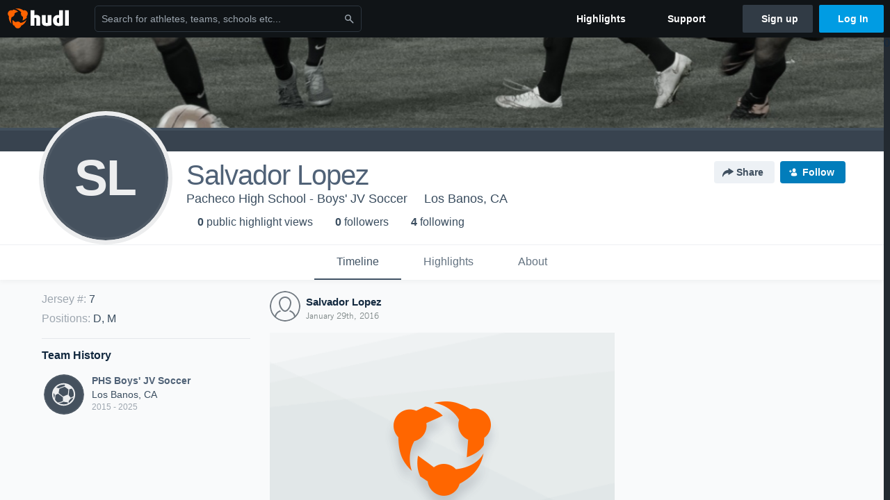

--- FILE ---
content_type: text/html; charset=utf-8
request_url: https://www.hudl.com/profile/7137680/Salvador-Lopez
body_size: 18405
content:








<!DOCTYPE html>
<!--[if lt IE 9]>    <html class="no-js lt-ie9 "> <![endif]-->
<!--[if IE 9]>       <html class="no-js ie9 "> <![endif]-->
<!--[if gte IE 9]><!-->
<html class="no-js ">
<!--<![endif]-->
  <head>


    <script nonce="TYOCuUj//SJwX/e2GBmI2Rlp">window.__hudlEmbed={"data":{"hudlUI_webNavi18nMessages":{"navbar.home":"Home","navbar.have_us_call_you":"Have Us Call You","navbar.chat_us":"Chat Us","navbar.email_us":"Email Us","navbar.submit_a_ticket":"Submit a Ticket","navbar.watch_tutorials":"Watch Tutorials","navbar.view_tutorials":"View Tutorials","navbar.give_us_feedback":"Give Us Feedback","navbar.connection_test":"Connection Test","navbar.remote_session":"Remote Session","navbar.video":"Video","navbar.import":"Import","navbar.library":"Library","navbar.analysis":"Analysis","navbar.dashboards":"Dashboards","navbar.sessions":"Sessions","navbar.attributes":"Attributes","navbar.admin":"Admin","navbar.profile":"Profile","navbar.teams_and_users":"Teams \u0026 Users","navbar.zones_and_thresholds":"Zones \u0026 Thresholds","navbar.signal_targets":"Targets","navbar.apps":"Apps","navbar.apps.hudl":"Hudl","navbar.apps.human_performance":"Human Performance","navbar.manage_library":"Manage Library","navbar.highlights":"Highlights","navbar.hudl_classic":"Hudl Classic","navbar.my_athletes":"My Athletes","navbar.my_highlights":"My Highlights","navbar.national_highlights":"National Highlights","navbar.new":"New","navbar.calendar.pro-tip.header":"New Feature","navbar.calendar.pro-tip.bold":"View events for all your teams and organizations in a single place.","navbar.calendar.pro-tip.regular":"This feature is in progress—we’re still making improvements.","navbar.team":"Team","navbar.roster":"Roster","navbar.coaches":"Coaches","navbar.groups":"Groups","navbar.schedule":"Schedule","navbar.activity":"Activity","navbar.add_another_team":"Add Another Team","navbar.breakdown_data":"Breakdown Data","navbar.campaigns":"Campaigns","navbar.keepsakes":"Keepsakes","navbar.use_funds":"Use Funds","navbar.insiders":"Insiders","navbar.team_info":"Team Info","navbar.recruiting":"Recruiting","navbar.recruiting_settings":"Recruiting Settings","navbar.recruiting_college_search":"College Search","navbar.recruiting_verify_athletes":"Verify Athletes","navbar.sharing":"Sharing","navbar.privacy":"Privacy","navbar.stats":"Stats","navbar.messaging":"Messaging","navbar.access":"Athlete Access","navbar.programs":"Programs","navbar.teams":"Teams","navbar.play_tools":"Play Tools","navbar.practice_scripts":"Practice Scripts","navbar.playbook":"Playbook","navbar.exchanges":"Exchanges","navbar.season_stats":"Season Stats","navbar.reports":"Reports","navbar.bt_scouting":"Scouting","navbar.bt_playlists":"Playlists","navbar.performance_center":"Performance Center","navbar.web_uploader":"Upload","navbar.technique":"Hudl Technique","navbar.other":"Other","navbar.view_profile":"View Profile","navbar.edit_profile":"Edit Profile","navbar.account_settings":"Account Settings","navbar.billing_and_orders":"Billing \u0026 Orders","navbar.tickets_and_passes":"Tickets \u0026 Passes","navbar.registrations_and_payments":"Registrations \u0026 Payments","navbar.livestream_purchases":"Livestream Purchases","navbar.sportscode_licenses":"Sportscode Licenses","navbar.log_out":"Log Out","navbar.account":"Account","navbar.assist_dashboard":"Hudl Assist Dashboard","navbar.quality_control_dashboard":"Quality Control Dashboard","navbar.call":"Call","navbar.call_details":"Call 24 hours a day, 7 days a week","navbar.call_phone_number":"{phoneNumber}","navbar.email":"Email","navbar.email_details":"support@hudl.com","navbar.email_address":"{emailAddress}","navbar.your_profile":"Your Profile","webnav.your_videos":"Your Videos","webnav.community_videos":"Community Videos","webnav.related_members_tab.v2":"Family Members","webnav.your_info":"Your Info","webnav.your_highlights":"Your Highlights","webnav.team_highlights":"Team Highlights","webnav.the_feed":"The Feed","webnav.all":"All","webnav.direct":"Direct","webnav.league_pool":"League Pool","webnav.leagues_pool":"Leagues Pool","webnav.team_settings":"Team Settings","webnav.manage_members":"Manage Team","webnav.team_profile":"Team Profile","webnav.chat":"Chat","webnav.manage":"Manage","navbar.get_help":"Get Help","navbar.help_center":"Help Center","navbar.your_account":"Your Account","webnav.explore":"Explore","webnav.watch_now":"Watch Now","webnav.rewards":"Rewards","navbar.log_in":"Log In","webnav.analyst":"Analyst","webnav.analyst_training":"Training","webnav.quality_analyst":"Quality Analyst","webnav.assist_role":"Hudl Assist Role","webnav.general":"General","webnav.training":"Training","webnav.player_stats":"Player Stats","webnav.player_tracking":"Player Tracking","webnav.auto_submission":"Auto-Submission","webnav.advanced_processes":"Advanced Processes","webnav.assist_experimental":"Experimental","webnav.pool":"Pool","webnav.leagues":"Leagues","webnav.your_recruits":"Your Recruits","webnav.search":"Search","webnav.offensive":"Offensive","webnav.defensive":"Defensive","webnav.special_teams":"Special Teams","webnav.manage_breakdown_data":"Manage Breakdown Data","webnav.current_campaigns":"Current Campaigns","webnav.settings":"Settings","webnav.manage_teams":"Manage Teams","webnav.notifications":"Notifications","webnav.more":"More","webnav.you":"YOU","webnav.teams":"TEAMS","webnav.season":"Season","navbar.sports":"Sports","navbar.about":"About","navbar.products":"Products","navbar.solutions":"Solutions","navbar.sign_up":"Sign up","navbar.support":"Support","navbar.limited_subscription":"Limited Subscription","navbar.highschool":"High School","navbar.highschool_description":"Powerful solutions to power entire departments","navbar.clubyouth":"Club and Youth","navbar.clubyouth_description":"Differentiate and develop your club and athletes","navbar.collegiate":"Collegiate","navbar.collegiate_description":"Performance analysis tools for college athletics","navbar.professional":"Professional","navbar.professional_description":"End-to-end solutions for the world\u0027s top organizations","navbar.bysport":"By Sport","navbar.bysport_description":"See how Hudl works for your sport","navbar.hudl":"Hudl","navbar.hudl_description":"Online and mobile platform for video sharing and review","navbar.sportscode":"Sportscode","navbar.sportscode_description":"Customizable performance analysis","navbar.assist":"Hudl Assist","navbar.assist_description":"Automatic game breakdowns, stats and reports","navbar.focus":"Focus","navbar.focus_description":"Smart camera that automatically records games and practices","navbar.sideline":"Sideline","navbar.sideline_description":"Instant replay for American football teams","navbar.replay":"Replay","navbar.replay_description":"Instant replay for teams using Sportscode","navbar.volleymetrics":"Volleymetrics","navbar.volleymetrics_description":"Powerful solutions to power entire departments","navbar.seeall":"See All","navbar.seeall_description":"Explore the full suite of products","communitysearchbar.placeholder":"Search for athletes, teams, schools etc...","communitysearchbar.title":"Search","communitysearchbar.cancel":"Cancel","communitysearchbar.results_title":"Search Results","communitysearchbar.suggestions":"Suggestions","communitysearchbar.views":"views","communitysearchbar.followers":"followers","communitysearchbar.explore":"Explore","communitysearchbar.explore_title":"Featured and Trending","communitysearchbar.explore_description":"The best content across all of Hudl.","communitysearchbar.enter_query":"Enter a query to search.","communitysearchbar.no_results":"Could not find any results for \u0022{query}\u0022.","webnav.formation_names":"Formation Names","webnav.saved_prospects":"Saved Prospects","navbar.apps.signal":"Signal","navbar.themeselector_dark":"Dark","navbar.themeselector_light":"Light"},"hudlUI_generici18nMessages":{},"hudlUI_generic":{"data":{"salesforce":null,"activityTracker":null,"useUniversalWebNavigation":false,"ns1":null,"qualtrics":null,"decagon":null}},"hudlUI_webNav":{"data":{"globalNav":{"home":{"navigationItem":0,"isActive":false,"displayName":{"translationKey":"navbar.home","translationArguments":{},"translationValue":null},"url":"/home","qaId":"webnav-globalnav-home"},"explore":{"navigationItem":0,"isActive":false,"displayName":{"translationKey":"webnav.watch_now","translationArguments":{},"translationValue":null},"url":"https://fan.hudl.com/","qaId":"webnav-globalnav-watchnow"},"performanceCenter":null,"upload":null,"calendar":null,"notifications":null,"messages":{"hasMessagingFeature":false,"hasUnreadMessages":false,"navigationItem":0,"isActive":false,"displayName":null,"url":null,"qaId":null},"account":{"navigationItem":0,"isActive":false,"displayName":{"translationKey":"navbar.account","translationArguments":{},"translationValue":null},"url":"/profile/","qaId":"webnav-globalnav-account"},"appsMenu":null,"login":{"navigationItem":0,"isActive":false,"displayName":{"translationKey":"navbar.log_in","translationArguments":{},"translationValue":null},"url":"/login","qaId":"webnav-globalnav-login"},"userMenu":{"userItem":{"avatarImg":null,"displayName":{"translationKey":null,"translationArguments":null,"translationValue":null},"unformattedName":null,"email":null},"personalItems":[],"accountItems":[{"navigationItem":6,"isActive":false,"displayName":{"translationKey":"navbar.account_settings","translationArguments":{},"translationValue":null},"url":"/profile/","qaId":"webnav-usermenu-accountsettings"},{"navigationItem":6,"isActive":false,"displayName":{"translationKey":"navbar.livestream_purchases","translationArguments":{},"translationValue":null},"url":"https://vcloud.hudl.com/me/","qaId":"webnav-usermenu-livestreampurchases"},{"navigationItem":6,"isActive":false,"displayName":{"translationKey":"navbar.tickets_and_passes","translationArguments":{},"translationValue":null},"url":"https://fan.hudl.com/ticketing/orders/view","qaId":"webnav-usermenu-ticketsandpasses"}],"logout":{"navigationItem":0,"isActive":false,"displayName":{"translationKey":"navbar.log_out","translationArguments":{},"translationValue":null},"url":"/logout","qaId":"webnav-usermenu-logout"},"help":{"displayName":{"translationKey":"navbar.get_help","translationArguments":{},"translationValue":null},"title":{"translationKey":"navbar.get_help","translationArguments":{},"translationValue":null},"helpItems":[{"titleText":{"translationKey":null,"translationArguments":{},"translationValue":null},"displayText":{"translationKey":"navbar.help_center","translationArguments":{},"translationValue":null},"infoText":{"translationKey":null,"translationArguments":{},"translationValue":null},"url":"/support","qaId":"webnav-helpmenu-helpcenter","linkTarget":null,"openInNewTab":true,"liAttributesString":null},{"titleText":{"translationKey":"navbar.email","translationArguments":{},"translationValue":null},"displayText":{"translationKey":"navbar.email_us","translationArguments":{},"translationValue":null},"infoText":{"translationKey":"navbar.email_details","translationArguments":{},"translationValue":null},"url":"/support/contact","qaId":"webnav-helpmenu-email","linkTarget":null,"openInNewTab":true,"liAttributesString":null}]},"themeSelector":{"darkLabel":{"translationKey":"navbar.themeselector_dark","translationArguments":{},"translationValue":null},"lightLabel":{"translationKey":"navbar.themeselector_light","translationArguments":{},"translationValue":null}}}},"unregisteredNav":{"home":{"navigationItem":0,"isActive":false,"displayName":null,"description":null,"url":"/","qaId":"webnav-unregisterednav-home","unregisteredSubNavItems":null},"sports":null,"about":null,"solutions":{"navigationItem":0,"isActive":false,"displayName":{"translationKey":"navbar.solutions","translationArguments":{},"translationValue":null},"description":null,"url":null,"qaId":"webnav-unregisterednav-solutions","unregisteredSubNavItems":[{"navigationItem":0,"isActive":false,"displayName":{"translationKey":"navbar.highschool","translationArguments":{},"translationValue":null},"description":{"translationKey":"navbar.highschool_description","translationArguments":{},"translationValue":null},"url":"/solutions/highschool/athletic-departments","qaId":"webnav-unregisterednav-highschool","unregisteredSubNavItems":null},{"navigationItem":0,"isActive":false,"displayName":{"translationKey":"navbar.clubyouth","translationArguments":{},"translationValue":null},"description":{"translationKey":"navbar.clubyouth_description","translationArguments":{},"translationValue":null},"url":"/solutions/club-and-youth","qaId":"webnav-unregisterednav-clubyouth","unregisteredSubNavItems":null},{"navigationItem":0,"isActive":false,"displayName":{"translationKey":"navbar.collegiate","translationArguments":{},"translationValue":null},"description":{"translationKey":"navbar.collegiate_description","translationArguments":{},"translationValue":null},"url":"/solutions/collegiate-departments","qaId":"webnav-unregisterednav-collegiate","unregisteredSubNavItems":null},{"navigationItem":0,"isActive":false,"displayName":{"translationKey":"navbar.professional","translationArguments":{},"translationValue":null},"description":{"translationKey":"navbar.professional_description","translationArguments":{},"translationValue":null},"url":"/solutions/professional","qaId":"webnav-unregisterednav-professional","unregisteredSubNavItems":null},{"navigationItem":0,"isActive":false,"displayName":{"translationKey":"navbar.bysport","translationArguments":{},"translationValue":null},"description":{"translationKey":"navbar.bysport_description","translationArguments":{},"translationValue":null},"url":"/sports","qaId":"webnav-unregisterednav-bysport","unregisteredSubNavItems":null}]},"products":{"navigationItem":0,"isActive":false,"displayName":{"translationKey":"navbar.products","translationArguments":{},"translationValue":null},"description":null,"url":null,"qaId":"webnav-unregisterednav-products","unregisteredSubNavItems":[{"navigationItem":0,"isActive":false,"displayName":{"translationKey":"navbar.hudl","translationArguments":{},"translationValue":null},"description":{"translationKey":"navbar.hudl_description","translationArguments":{},"translationValue":null},"url":"/products/hudl","qaId":"webnav-unregisterednav-hudl","unregisteredSubNavItems":null},{"navigationItem":0,"isActive":false,"displayName":{"translationKey":"navbar.sportscode","translationArguments":{},"translationValue":null},"description":{"translationKey":"navbar.sportscode_description","translationArguments":{},"translationValue":null},"url":"/products/sportscode","qaId":"webnav-unregisterednav-sportscode","unregisteredSubNavItems":null},{"navigationItem":0,"isActive":false,"displayName":{"translationKey":"navbar.assist","translationArguments":{},"translationValue":null},"description":{"translationKey":"navbar.assist_description","translationArguments":{},"translationValue":null},"url":"/products/assist","qaId":"webnav-unregisterednav-assist","unregisteredSubNavItems":null},{"navigationItem":0,"isActive":false,"displayName":{"translationKey":"navbar.focus","translationArguments":{},"translationValue":null},"description":{"translationKey":"navbar.focus_description","translationArguments":{},"translationValue":null},"url":"/products/focus","qaId":"webnav-unregisterednav-focus","unregisteredSubNavItems":null},{"navigationItem":0,"isActive":false,"displayName":{"translationKey":"navbar.sideline","translationArguments":{},"translationValue":null},"description":{"translationKey":"navbar.sideline_description","translationArguments":{},"translationValue":null},"url":"/products/sideline","qaId":"webnav-unregisterednav-sideline","unregisteredSubNavItems":null},{"navigationItem":0,"isActive":false,"displayName":{"translationKey":"navbar.replay","translationArguments":{},"translationValue":null},"description":{"translationKey":"navbar.replay_description","translationArguments":{},"translationValue":null},"url":"/products/replay","qaId":"webnav-unregisterednav-replay","unregisteredSubNavItems":null},{"navigationItem":0,"isActive":false,"displayName":{"translationKey":"navbar.volleymetrics","translationArguments":{},"translationValue":null},"description":{"translationKey":"navbar.volleymetrics_description","translationArguments":{},"translationValue":null},"url":"http://volleymetrics.com/","qaId":"webnav-unregisterednav-volleymetrics","unregisteredSubNavItems":null},{"navigationItem":0,"isActive":false,"displayName":{"translationKey":"navbar.seeall","translationArguments":{},"translationValue":null},"description":{"translationKey":"navbar.seeall_description","translationArguments":{},"translationValue":null},"url":"/products","qaId":"webnav-unregisterednav-seeall","unregisteredSubNavItems":null}]},"highlights":{"navigationItem":0,"isActive":false,"displayName":{"translationKey":"navbar.highlights","translationArguments":{},"translationValue":null},"description":null,"url":"/explore","qaId":"webnav-unregisterednav-highlights","unregisteredSubNavItems":null},"support":{"navigationItem":0,"isActive":false,"displayName":{"translationKey":"navbar.support","translationArguments":{},"translationValue":null},"description":null,"url":"/support","qaId":"webnav-unregisterednav-support","unregisteredSubNavItems":null},"signUp":{"navigationItem":0,"isActive":false,"displayName":{"translationKey":"navbar.sign_up","translationArguments":{},"translationValue":null},"description":null,"url":"/register/signup","qaId":"webnav-unregisterednav-signup","unregisteredSubNavItems":null},"logIn":{"navigationItem":0,"isActive":false,"displayName":{"translationKey":"navbar.log_in","translationArguments":{},"translationValue":null},"description":null,"url":"/login","qaId":"webnav-unregisterednav-login","unregisteredSubNavItems":null}},"primaryNav":{"primaryContextSwitcher":null,"primaryTeamSwitcher":{"teamItems":[]},"primaryNavItems":[]},"userId":null,"currentTeamId":null,"mixpanelToken":"e114f3b99b54397ee10dd1506911d73f","includeCommunitySearchBar":true},"fallbackData":null},"i18nLocale":"en","i18nMessages":{"profiles.recruit.incomplete_profile.title":"This information cannot be displayed. The athlete has not completed their recruiting profile yet.","profiles.tab_games.owner.preview_only.note":"\u003cstrong\u003ePreview Only.\u003c/strong\u003e Recruiters can watch games from your team’s schedule here. To watch videos yourself, go to your team’s library.","profiles.tab_games.owner.preview_notice_message":"You can access your games from your team’s library. To find out what recruiters are looking for, check out {ctaLink}.","profiles.recruit.tooltip_visible_to_recruiters":"Only visible to recruiters","profiles.tab_games.owner.preview_notice_cta":"Hudl\u0027s guide to recruiting","profiles.recruit.learn_more_title.opted-in":"\u003cstrong\u003eOnly visible to recruiters. \u003c/strong\u003e","profiles.recruit.learn_more_title.opted-out":"\u003cstrong\u003eOnly visible to recruiters if you set your profile to recruitable. \u003c/strong\u003e","profiles.recruit.team_contact_prompt.coaches_and_athletes":"An admin can select your team’s recruitment contact in team recruiting settings.","profiles.recruit.learn_more_cta":"Hudl\u0027s guide to recruiting","profiles.tab_games.error_message.cta_link":"contact Hudl Support","profiles.recruit.tooltip_not_visible_to_recruiters":"Not visible to recruiters until you set your profile to recruitable","profiles.highlights.draft.description":"This is a draft highlight and needs to be published to make it public.","profiles.tab_games.restricted_access.title":"Select one of this athlete\u0027s teams to watch their video.","profiles.tab_games":"Games","profiles.recruit.team_contact_prompt.admin_link":"Recruiting Settings","profiles.tab_games.error_message.description":"We are unable to show games for this athlete.","profiles.tab_games.owner.preview_only":"Preview Only","profiles.tab_timeline":"Timeline","profiles.tab_about":"About","profiles.tab_games.owner.preview_notice_title":"\u003cstrong\u003eOnly recruiters can watch full games here. \u003c/strong\u003e","profiles.tab_games.error_message.title":"Something went wrong","profiles.tab_games.owner.go_to_library":"Go to your team’s library","profiles.tab_games.error_message.cta":"Please {{ctaLink}} for help.","profiles.recruit.learn_more_message":"To learn more, check out {ctaLink}.","profiles.recruit.commitment.committed":"Committed","profiles.tab_games.error_message.description.athlete":"We are unable to show games for this athlete.","profiles.tab_games.owner.preview_only.video_thumbnail":"Preview Only","profiles.tab_highlights":"Highlights","profiles.highlights_tutorial":"Highlight Tutorials","profiles.recruit.team_contact_prompt.admin":"Select your team’s recruitment contact in {teamRecruitingContactLink}","profiles.tab_contact":"Contact","profiles.tab_games.restricted_access.subtitle":"Games cannot be displayed here until their profile is complete.","recruit.share_history.title":"Shared With","recruit.athlete_sharing_form.subtitle.opted_in.coach":"Recruiters will receive an email with a link to the athlete\u0027s profile. They’ll have access to recruiting-specific content, including games, academic and contact information.","recruit.athlete_sharing_form.subtitle":"Recruiters will receive an email with a link to your profile. They’ll have access to recruiting-specific content, including games, academic and contact information.","recruit.athlete_sharing_form.subtitle.opted_in.athlete":"Recruiters will receive an email with a link to your profile. They’ll have access to recruiting-specific content, including games, academic and contact information.","recruit.share_history.header.recipient":"Recipient","recruit.athlete_sharing_form.subtitle.opted_out.athlete":"Turn on your profile\u0027s Recruitable setting to share with recruiters.","recruit.athlete_sharing_form.email_placeholder":"Enter email","recruit.athlete_sharing_form.message_label":"Message","recruit.athlete_sharing_form.team_label":"Team","recruit.share_history.shared_by.team_view.you":"You shared {athleteLink}","recruit.share_history.no_shared_packages.coach":"This athlete’s recruiting profile hasn’t been shared with any recruiters yet.","recruit.athlete_sharing_form.email_help":"Recruiting profiles can only be shared with an .edu or .ca email address.","recruit.athlete_sharing_form.email_label":"Email","recruit.share_history.no_shares_for_team.athlete_selector":"Select an athlete","recruit.share_history.no_shared_packages.athlete":"Your recruiting profile hasn’t been shared with any recruiters yet.","recruit.share_history.title.team":"Shared Recruiting Profiles","recruit.share_history.shared_by.team_view.coach":"{coachName} shared {athleteLink}","recruit.athlete_sharing_form.share_button_success":"Shared","recruit.athlete_sharing_form.share_button":"Share","recruit.athlete_sharing_form.team_helptext":"Select the team you’d like to appear in the email.","recruit.athlete_sharing_form.email_helptext":"Recruiting profiles can only be shared to .edu or .ca email addresses.","recruit.athlete_sharing_form.title":"Share Recruiting Profile","recruit.athlete_sharing_form.message_placeholder":"Add a message","recruit.share_history.shared_by.athlete_view.you":"You","recruit.share_history.shared_by.you":"You","recruit.share_history.no_shares_for_team.header":"No athletes have been shared yet.","recruit.share_history.contacted_via_college_search":"Contacted via College Search","recruit.share_history.header.sender":"Sender","recruit.athlete_sharing_form.subtitle.opted_out.coach":"The athlete must turn on their profile\u0027s Recruitable setting before you can share with recruiters.","recruit.share_history.unknown_coach":"Unknown Coach","recruit.share_history.title.athlete":"Shared With","recruit.share_history.no_shares_for_team.message":"{athleteSelectorLink} you’d like to share with a recruiter.","recruit.share_history.error":"Something went wrong. Please refresh and try again."},"ads":{"networkId":"29795821","targetingData":{"isLogIn":"False","isRecruit":"False","isCoachAd":"False","isAthlete":"False","userGradYear":"0","userTopRole":"Unregistered","userGender":null,"userRegion":null,"userSport":null,"userPosition":null,"adContext":null,"nonPersonalizedAds":"False","contentGradYear":"0","containerType":"User","contentSeries":null,"contentSport":"Soccer","contentRegion":"CA","contentGender":"Male"},"overridePaths":{}},"disableMouseFlowCookieCheck":true,"mouseFlowRate":0,"mouseFlowSourceUrl":"//cdn.mouseflow.com/projects/d40dedb4-7d23-4681-ba4c-960621340b29.js","recruitProfileSharingIsEnabled":true,"requestStartInMilliseconds":1769023926904,"pageData":{"athlete":{"athleteId":"7137680"}}},"services":{"getProfileFollowers":"/profile/7137680/followers","getProfileFollowing":"/profile/7137680/following","followFeedUser":"/api/v2/feedproducer/friendship/follow-user","unfollowFeedUser":"/api/v2/feedproducer/friendship/unfollow-user","updateUserImage":"/Image/SelectImageArea","logPageLoad":"/profile/7137680/log-page-load","highlightsUploadCredentials":"https://www.hudl.com/api/v2/upload-requests/credentials/highlight-image","highlightsPresign":"https://www.hudl.com/api/v2/upload-requests/presigned-url","teamProfile":"/team/v2/{teamId}","getRecruitGamesAsRecruiter":"/api/v2/recruit/video/team/{recruitTeamId}/athlete/7137680/athlete-team/{athleteTeamId}","recruitVideoExperienceUrl":"/recruit/team/{recruitTeamId}/video/athlete/7137680/game/{cutupId}","recruitVspaUrl":"/recruiting/athleteprofile/vspa/7137680/{athleteTeamId}/{eventId}?useHudlProfiles=true","downloadTagsAsRecruiter":"/recruiting/athleteprofile/event/{eventId}/team/{athleteTeamId}/breakdown/{breakdownId}/athlete/7137680/download","downloadGameVideoAsRecruiter":"/recruiting/athleteprofile/event/{eventId}/team/{athleteTeamId}/athlete/7137680/download"},"model":{"ads":{"houseAdsEnabled":true,"displayAdData":{"isLogIn":false,"isRecruit":false,"isCoachAd":false,"isAthlete":false,"userGradYear":0,"userTopRole":"Unregistered","userGender":null,"userRegion":null,"userSport":null,"userPosition":null,"adContext":null,"nonPersonalizedAds":false,"contentGradYear":0,"containerType":"User","contentSeries":null,"contentSport":"Soccer","contentRegion":"CA","contentGender":"Male"},"preRollAdData":{"hasLogIn":false,"reelLength":0,"isLogIn":false,"isRecruit":false,"isCoachAd":false,"isAthlete":false,"userGradYear":0,"userTopRole":"Unregistered","userGender":null,"userRegion":null,"userSport":null,"userPosition":null,"adContext":null,"nonPersonalizedAds":false,"contentGradYear":0,"containerType":"User","contentSeries":null,"contentSport":"Soccer","contentRegion":"CA","contentGender":"Male"},"vastTag":"https://pubads.g.doubleclick.net/gampad/ads?sz=640x480\u0026iu=/29795821/Video_TeamTimeline_Desktop\u0026impl=s\u0026gdfp_req=1\u0026env=vp\u0026output=xml_vast2\u0026unviewed_position_start=1\u0026url=[referrer_url]\u0026correlator=[timestamp]","mobileVastTag":"https://pubads.g.doubleclick.net/gampad/ads?sz=640x480\u0026iu=/29795821/Video_TeamTimeline_Mobile\u0026impl=s\u0026gdfp_req=1\u0026env=vp\u0026output=xml_vast2\u0026unviewed_position_start=1\u0026url=[referrer_url]\u0026correlator=[timestamp]"},"highlights":{"createHighlightUrl":"","reels":[],"seasons":[],"highlightSupportUrl":"","libraryUrl":"","useUniversalReelEditor":true,"universalEditorFeatures":[385]},"games":{"teams":{},"defaultTeamId":null,"isAccessRestricted":false},"user":{"followCount":0,"followingCount":4,"videoViewCount":0,"recruiterVideoViewCount":0,"canonicalUrl":"https://www.hudl.com/profile/7137680","profileUrlBase":"/profile/7137680","primaryColor":null,"secondaryColor":null,"primaryName":"Salvador Lopez","firstName":"Salvador","lastName":"Lopez","description":null,"jersey":"7","profileBannerUri":"https://static.hudl.com/profiles/images/default-banners/soccer-boys.jpg","mobileProfileBannerUri":"https://static.hudl.com/profiles/images/default-banners/soccer-boys-mobile.jpg","userId":"7137680","profileLogoUri":null,"mobileProfileLogoUri":null,"onboarding":{"tagline":false,"logo":false,"photo":false},"hideDisplayAds":false,"mostRelevantTeam":{"locationUrl":null,"profileUrl":"https://www.hudl.com/team/v2/223701","schoolLocation":"Los Banos, CA","schoolName":"Pacheco High School","sportId":6,"sportName":"Soccer","sportEnumName":"Soccer","schoolId":"23109","stateFullName":"California","stateAbbreviation":"CA","teamName":"Pacheco High School - Boys\u0027 JV Soccer","teamId":"223701","gender":0},"positions":"D, M","graduationYear":null,"teams":[{"location":"Los Banos, CA","name":"PHS Boys\u0027 JV Soccer","profileUrl":"/team/v2/223701","startYear":2015,"endYear":2025,"logoUri":null,"primaryColor":null,"secondaryColor":null,"sportName":"Soccer","teamId":"223701"}],"featuredReelId":null,"teamGender":0,"showRecruiterActivityEnabled":true},"about":{"overview":{"organization":"Pacheco High School","location":"Los Banos, CA","graduationYear":null,"height":"","weight":null,"heightWeightVerified":false,"nikeFootballRating":null,"nikeFootballRatingVerified":false,"twitter":null,"teams":[{"profileUrl":"/team/v2/223701","profileImageUri":null,"teamName":"Boys\u0027 JV Soccer","organizationName":"Pacheco High School","jerseyNumber":7,"positions":["D","M"],"primaryColor":"","secondaryColor":"","sportName":"Soccer","formattedStartAndEnd":"2015 - 2025"}]},"strengthAndSpeed":{"nikeFootballRating":null,"nikeFootballRatingVerified":false,"clean":null,"deadLift":null,"forty":null,"fortyVerified":false,"shuttle":null,"shuttleVerified":false,"vertical":null,"verticalVerified":false,"powerball":null,"powerballVerified":false,"bench":null,"benchVerified":false,"benchPressReps":null,"benchPressRepsVerified":false,"meter100":null,"meter400":null,"meter1600":null,"meter3200":null,"proAgility":null,"squat":null,"standingReach":null,"standingBlockingReach":null,"verticalJumpOneArm":null,"verticalJumpingBlockTwoArms":null,"approachJumpTouchOneArm":null,"sixTouchesSidelineToSideline":null,"achievements":null},"academic":null},"feedback":{"feedbackEnabled":false,"feedbackSurveyUrl":"https://hudlresearch.typeform.com/to/sD1ujV"},"currentUser":{"casualName":null,"userId":null,"isFollowing":false,"isFriend":false,"isPrivilegedUser":false,"isRecruiter":false,"hasAnyRoleOnTeam":false,"lastName":null,"userAsFollower":null,"currentUserRoles":{},"isTeammate":false,"messagingEnabled":false,"emailAddress":null,"isOnTeamInRecruit":false},"presetFilterType":0,"canDismissFeedItems":false,"forcePublicView":false,"httpsAllowed":true,"seoFriendlyName":"Salvador-Lopez","isMobile":false,"deviceInfoForLogging":{"device":2,"deviceFamily":"\u0022Mac\u0022","deviceOs":"\u0022Mac OS X 10.15.7\u0022","userAgent":"\u0022ClaudeBot 1.0\u0022"},"feedContentItems":[],"profileDateCreated":"29 January 2016","profileFuzzyDateCreated":"January 29th, 2016","hasHighlightsDisabled":false,"recruiterAccess":{"athleteUserId":null,"recruiterUserId":null,"recruitingTeamIds":null,"hasRecruiterAccess":false,"isVideoOnly":false,"canUpgradeForAccess":false,"accessibleAthleteTeams":null,"isAccessRestricted":false,"teamIdForSavingProspect":null},"contactInfo":{"personalContacts":null,"teamContacts":null,"shouldUpsellRecruit":false,"isAccessRestricted":false},"isAthleteOptedInToRecruit":false,"recruitingSupportGuideUrl":null,"mediaSnowplowTrackerContext":{"isTrackerEnabled":true,"userId":null,"role":null,"backdooredUserId":null,"isProduction":true,"snowplowCollectorSubdomain":"jnl7d8fsqlfo91xd"},"highlightEditorIdentityData":null,"athleteCommitment":null,"comScoreId":"24620524"},"hudl":{"userId":null,"backdoorUserId":null,"currentTeamId":null}};</script>

    <link href="https://sc-ui.hudl.com/uniform-ui-css/1.18.0/uniform-ui.css.gz" rel="stylesheet" type="text/css"/>
<link href="https://sc-ui.hudl.com/uniform-ui-components/all/3/uniform-ui-components_bundled.css.gz" rel="stylesheet" type="text/css"/>
<link href="https://sc-ui.hudl.com/hudl-ui-plugins/webnav/1.46.0/hudl-ui-plugins-webnav_bundled.css.gz" rel="stylesheet" type="text/css"/>
<link href="https://sc-ui.hudl.com/hudl-ui-plugins/generic/1.11.3/hudl-ui-plugins-generic_bundled.css.gz" rel="stylesheet" type="text/css"/>

    <script src="https://sc-ui.hudl.com/uniform-ui-components/all/3/uniform-ui-components_vendor.js.gz" type="text/javascript"></script>
<script src="https://sc-ui.hudl.com/uniform-ui-components/all/3/uniform-ui-components.js.gz" type="text/javascript"></script>
<script src="https://sc-ui.hudl.com/hudl-ui-plugins/webnav/1.46.0/hudl-ui-plugins-webnav_vendor.js.gz" type="text/javascript"></script>
<script src="https://sc-ui.hudl.com/hudl-ui-plugins/webnav/1.46.0/hudl-ui-plugins-webnav.js.gz" type="text/javascript"></script>
<script src="https://sc-ui.hudl.com/hudl-ui-plugins/generic/1.11.3/hudl-ui-plugins-generic_vendor.js.gz" type="text/javascript"></script>
<script src="https://sc-ui.hudl.com/hudl-ui-plugins/generic/1.11.3/hudl-ui-plugins-generic.js.gz" type="text/javascript"></script>

    
    <link href="https://assets.hudl.com/4bd6b84-b/unregistered-user-profile.css" rel="stylesheet" type="text/css" />
    <script async="async" src="https://securepubads.g.doubleclick.net/tag/js/gpt.js" nonce="TYOCuUj//SJwX/e2GBmI2Rlp"></script>
    <script nonce="TYOCuUj//SJwX/e2GBmI2Rlp">
        var googletag = googletag || {};
        googletag.cmd = googletag.cmd || [];
        googletag.cmd.push(function() {
            googletag.pubads().setForceSafeFrame(true);
        });
    </script>
    
<!-- Begin comScore Tag -->
<script>
    var _comscore = _comscore || [];
    _comscore.push({ c1: "2", c2: "24620524" });
    (function () {
        var s = document.createElement("script"), el = document.getElementsByTagName("script")[0]; s.async = true;
        s.src = "https://sb.scorecardresearch.com/cs/24620524/beacon.js";
        el.parentNode.insertBefore(s, el);
    })();
</script>
<noscript>
    <img src="https://sb.scorecardresearch.com/p?c1=2&amp;c2=24620524&amp;cv=3.6.0&amp;cj=1">
</noscript>
<!-- End comScore Tag -->


    <script id="apstag-script" src="//c.amazon-adsystem.com/aax2/apstag.js" nonce="TYOCuUj//SJwX/e2GBmI2Rlp"></script>
    <script>
        try {
                window.apstag.init({
                    pubID: '6d74a82d-4d86-4019-a5e4-0b2d8ca66595',
                    videoAdServer: 'DFP',
                });
            } catch (e) {
                console.error('Error initializing APS', e);
            }
    </script>


    <title>Salvador Lopez - Hudl</title>

    
    
<link rel="canonical" href="https://www.hudl.com/profile/7137680" />
<meta name="description" content="Watch Salvador Lopez&#x27;s videos and highlights on Hudl. More info: Pacheco High School - Boys&#x27; JV Soccer / D, M / Los Banos, CA" />
<meta name="medium" content="mult" />
<meta name="Author" content="Salvador Lopez" />
<meta name="keywords" content="Salvador Lopez" />
<meta property="fb:app_id" content="137562929649180" />
<meta property="og:description" content="Watch Salvador Lopez&#x27;s videos and highlights on Hudl. More info: Pacheco High School - Boys&#x27; JV Soccer / D, M / Los Banos, CA" />
<meta property="og:image" />
<meta property="og:site_name" content="Hudl" />
<meta property="og:title" content="Salvador Lopez on Hudl" />
<meta property="og:type" content="profile" />
<meta property="og:url" content="https://www.hudl.com/profile/7137680" />

<meta name="twitter:card" content="summary" />
<meta name="twitter:site" content="@Hudl" />
<meta name="twitter:url" content="https://www.hudl.com/profile/7137680" />
<meta name="twitter:title" content="Salvador Lopez on Hudl" />
<meta name="twitter:description" content="Watch Salvador Lopez&#x27;s videos and highlights on Hudl. More info: Pacheco High School - Boys&#x27; JV Soccer / D, M / Los Banos, CA" />
<meta name="twitter:image" />


    <meta charset="utf-8">
    <meta name="viewport" content="width=device-width, initial-scale=1, user-scalable=no">
    <link rel="apple-touch-icon-precomposed" href="/images/public/touch-icon-iphone.png" />

    <!-- Are you an amazing app developer? Join us! http://www.hudl.com/jobs -->

    <meta name="msApplication-ID" content="Hudl.Hudl" />
    <meta name="msApplication-PackageFamilyName" content="Hudl.Hudl_a78m69n1qrgkm"/>

  </head>
  <body class="" ontouchstart="">
    <!-- Server side rendered webnav -->
<div id="ssr-webnav"><div data-reactroot="" class="hui-webnav hui-webnav-mobile__you hui-webnav--menu-closed hui-webnav--has-no-teams">
    <nav class="hui-unregisterednav hui-unregisterednav__ssr">
        <a class="hui-unregisterednav__home" data-qa-id="webnav-unregisterednav-home" href="/">
            <svg class="hudl-logo" width="112px" height="48px" viewBox="0 0 112 48">
                <g stroke="none">
                    <path d="M25.6188422,37.8744664 C23.339885,37.8769434 21.3564696,
                     36.3165684 20.8224714,34.1011082 C20.8157345,34.0722752 20.7953796,
                     34.0485284 20.7679156,34.0374612 C20.1189743,33.7764285 19.4922577,
                     33.4632298 18.8939212,33.1009409 C18.8764629,33.090487 18.8630159,
                     33.0744791 18.8557321,33.0554788 C17.9821155,30.7902887 17.7582167,
                     28.3262006 18.209245,25.9406528 C18.2155336,25.9066633 18.2405517,
                     25.8791792 18.2738027,25.8697318 L18.291988,25.8697318 C18.3195625,
                     25.8666869 18.3470185,25.8763968 18.3665477,25.8960998 C19.5712055,
                     27.1982716 21.0308048,28.2387839 22.6546396,28.9529746 C22.6664156,
                     28.9579966 22.6791193,28.9604753 22.6919195,28.9602486 C22.7111801,
                     28.9603172 22.729965,28.9542679 22.7455661,28.9429729 C24.8897848,
                     27.4028393 27.8675735,27.8306931 29.4914002,29.9122259 C29.5087609,
                     29.934779 29.5356806,29.947902 29.5641413,29.9476864 L29.5750525,
                     29.9476864 C30.0242292,29.8867671 30.4843171,29.800389 30.9316753,
                     29.6930984 C33.6145995,29.04157 36.0241759,27.5616278 37.8184454,
                     25.4633002 C37.8359274,25.4428592 37.8615627,25.4312071 37.8884588,
                     25.4314767 C37.9036913,25.4314005 37.9186989,25.4351523 37.9321035,
                     25.4423876 C37.9700059,25.4626063 37.9885866,25.5065921 37.9766575,
                     25.5478598 C36.8957541,29.3696116 34.1259963,32.4869803 30.4579485,
                     34.0101839 C30.4304844,34.0212511 30.4101295,34.0449979 30.4033926,
                     34.0738309 C29.8844662,36.2979157 27.9027135,37.8721325 25.6188422,
                     37.8744664 Z M16.4234493,31.1169728 C16.3988342,31.1171166 16.3752126,
                     31.1072745 16.3579822,31.0896955 C13.5722699,28.2584122 12.2562061,
                     24.2958749 12.7945742,20.3606288 C12.7986473,20.3312413 12.7881261,
                     20.301715 12.766387,20.2815247 C11.1025729,18.7217873 10.7276666,
                     16.2236208 11.8603538,14.2442251 C12.9930409,12.2648295 15.3368292,
                     11.3223316 17.5245687,11.966498 C17.553165,11.9749384 17.5840824,
                     11.968823 17.6073118,11.9501316 C18.1577143,11.512874 18.7434746,
                     11.1220723 19.3585554,10.7817544 C19.3722302,10.7743696 19.3875696,
                     10.7706131 19.4031094,10.7708435 C21.8131339,11.1438279 24.0702365,
                     12.185252 25.9179903,13.7768007 C25.9441002,13.7991701 25.9553591,
                     13.8343535 25.9470867,13.867725 C25.939131,13.9018803 25.9122412,
                     13.9284157 25.8779826,13.9359182 C24.1433542,14.3270196 22.5080598,
                     15.0717526 21.0743377,16.1235567 C21.0477504,16.1426897 21.0335094,
                     16.1746442 21.0370579,16.207207 C21.0544884,16.3727253 21.0632899,
                     16.5390388 21.0634266,16.7054722 C21.0467424,19.1516549 19.2446946,
                     21.2183764 16.8235257,21.5681034 C16.790857,21.572331 16.7630297,
                     21.5938966 16.7507845,21.6244765 C16.5780243,22.0481837 16.4243585,
                     22.4864388 16.2961522,22.9274216 C15.5200055,25.5727542 15.5957139,
                     28.3952116 16.5125572,30.9951343 C16.5228786,31.0236069 16.5183455,
                     31.0553495 16.500467,31.0797951 C16.4825884,31.1042407 16.4537115,
                     31.1181801 16.4234493,31.1169728 L16.4234493,31.1169728 Z M32.5601682,
                     26.5298422 C32.5302641,26.5313292 32.5015446,26.5179995 32.4833771,
                     26.4942006 C32.4652096,26.4704018 32.4599231,26.4391847 32.4692418,
                     26.4107314 C32.9887605,24.7374676 33.1629213,22.9761041 32.9811577,
                     21.233502 C32.9779292,21.2013202 32.9578477,21.173276 32.9284204,
                     21.1598534 C31.1953896,20.3516184 30.0836195,18.616732 30.0733295,
                     16.7045629 C30.0696535,16.0608494 30.1932577,15.422758 30.4370354,
                     14.8269763 C30.4497842,14.7967547 30.4452672,14.7620094 30.4252149,
                     14.736052 C30.1311066,14.3506924 29.8169784,13.9810315 29.4841261,
                     13.6285941 C27.5827746,11.6318387 25.1016753,10.2834888 22.3918621,
                     9.77431322 C22.3477559,9.76670946 22.3157425,9.72814002 22.3163932,
                     9.68338893 C22.3151463,9.64059112 22.3439272,9.60272231 22.3854973,
                     9.59246463 C26.2661438,8.59183447 30.3914602,9.46566738 33.5330813,
                     11.9537686 C33.5493223,11.9667984 33.5695433,11.9738595 33.590365,
                     11.9737719 C33.5994059,11.9751435 33.608602,11.9751435 33.617643,
                     11.9737719 C34.0635338,11.8392297 34.5267034,11.7706136 34.992451,
                     11.7701015 C37.0140355,11.7645997 38.8333967,12.9957848 39.5798692,
                     14.8744664 C40.3263418,16.753148 39.8480988,18.8972162 38.3740061,
                     20.2806154 C38.352267,20.3008057 38.3417459,20.3303321 38.3458189,
                     20.3597196 C38.4236171,20.930473 38.4631069,21.5057954 38.4640233,
                     22.0818257 C38.4640233,22.135471 38.4640233,22.1882071 38.4567492,
                     22.2409432 L38.4503843,22.3418692 C38.4500624,22.3620658 38.4430242,
                     22.3815802 38.4303805,22.397333 C36.9066411,24.290342 34.8841259,
                     25.7197998 32.5910832,26.5243867 L32.5601682,26.5298422 Z" id="mark" fill="#FF6300">
                    </path>
                    <path d="M52.2433929,18.4921346 C51.3104954,18.4947517 50.38597,
                     18.6682501 49.5155991,19.0040383 L49.5155991,11.7555536 L44,
                     11.7555536 L44,34.0692847 L49.5146898,34.0692847 L49.5146898,
                     22.9837947 C49.8837142,22.8294344 50.2803822,22.7520829 50.6803671,
                     22.756484 C51.8460443,22.756484 52.357051,23.3247608 52.357051,
                     24.3767549 L52.357051,34.0692847 L57.8717408,34.0692847 L57.8717408,
                     23.7793823 C57.8717408,20.3715397 55.9395535,18.4921346 52.2433929,
                     18.4921346 L52.2433929,18.4921346 Z M68.4201195,29.834031 C68.1928033,
                     29.9194999 67.7663582,29.9758729 67.2544423,29.9758729 C66.2315196,
                     29.9758729 65.6914164,29.549438 65.6914164,28.5829127 L65.6914164,
                     18.7485411 L60.1767266,18.7485411 L60.1767266,28.4410708 C60.1767266,
                     32.7336068 62.5362682,34.4420743 67.2544423,34.4420743 C69.8131129,
                     34.4420743 72.4563451,33.9874528 73.9348093,33.3055206 L73.9348093,
                     18.7485411 L68.4201195,18.7485411 L68.4201195,29.834031 L68.4201195,
                     29.834031 Z M85.0823934,18.8321914 C84.5535157,18.6909519 84.0094103,
                     18.6146202 83.4620839,18.6048807 C78.6593482,18.6057899 76.2161542,
                     21.6444798 76.2161542,26.394365 C76.2161542,31.6525169 79.0303282,
                     34.4384373 84.2604182,34.4384373 C86.9609341,34.4384373 89.2913792,
                     33.9556293 90.5989017,33.3018836 L90.5989017,11.7528259 L85.0833026,
                     11.7528259 L85.0833026,18.8303729 L85.0823934,18.8321914 Z M85.0823934,
                     30.0595233 C84.8832644,30.1449921 84.514103,30.1731787 84.1440323,
                     30.1731787 C82.5810065,30.1731787 81.7281163,28.9511561 81.7281163,
                     26.3361734 C81.7281163,24.1194391 82.5528193,22.6691966 84.0876579,
                     22.6691966 C84.4859158,22.6691966 84.9123609,22.7546655 85.0823934,
                     22.8401343 L85.0823934,30.0604325 L85.0823934,30.0595233 Z M93.5203689,
                     11.7555536 L93.5203689,34.0692847 L99.0386958,34.0692847 L99.0386958,
                     11.7555536 L93.5203689,11.7555536 L93.5203689,11.7555536 Z" id="hudl" fill="#FFFFFF">
                    </path>
                </g>
            </svg>
        </a>
        <div class="hui-unregisterednav-header-spacer"></div>
        <div class="hui-unregisterednav-buttons">
            <ul>
                <li class="hui-unregisterednav__link-wrapper"><a class="hui-unregisterednav__link hui-unregisterednav__secondary_button hui-unregisterednav__sports" data-qa-id="webnav-unregisterednav-sports" href="/sports"><span>Sports</span></a></li>
                <li class="hui-unregisterednav__link-wrapper"><a class="hui-unregisterednav__link hui-unregisterednav__secondary_button hui-unregisterednav__products" data-qa-id="webnav-unregisterednav-products" href="/products"><span>Products</span></a></li>
                <li class="hui-unregisterednav__link-wrapper"><a class="hui-unregisterednav__link hui-unregisterednav__secondary_button hui-unregisterednav__about" data-qa-id="webnav-unregisterednav-about" href="/about"><span>About</span></a></li>
                <li class="hui-unregisterednav__link-wrapper"><a class="hui-unregisterednav__link hui-unregisterednav__secondary_button hui-unregisterednav__support" data-qa-id="webnav-unregisterednav-support" href="/support"><span>Support</span></a></li>
                <li><a class="hui-unregisterednav__button hui-unregisterednav__signup" data-qa-id="webnav-unregisterednav-signup" href="/register/signup"><span>Sign up</span></a></li>
                <li><a class="hui-unregisterednav__button hui-unregisterednav__login" data-qa-id="webnav-unregisterednav-login" href="/login"><span>Log In</span></a></li>
            </ul>
        </div>
    </nav>
	<div class="hui-webnav__exit-layer" data-qa-id="webnav-mobile-exitlayer"></div>
</div>
</div>
    

<script type="text/javascript">
    function loadAsyncImages() {
        // Lazy load images tagged with async-img
        var asyncImg = document.getElementsByClassName('async-img');
        if (!asyncImg || !asyncImg.length) {
            return;
        }
        Object.values(asyncImg).forEach(element => {
            if (!element) {
                return;
            }
            var newSrc = element.getAttribute('data-src');
            if (element.src !== newSrc) {
                element.src = newSrc;
            }
        });
    }
    if (document.readyState === "complete" ||
       (document.readyState !== "loading" && !document.documentElement.doScroll)) {
        loadAsyncImages();
    } else {
        document.addEventListener("DOMContentLoaded", loadAsyncImages);
    }
</script>






<!-- For the universal reel editor -->
<div id="editor"></div>

<div id="main" class="ko-main">
        <div id="feed-loading-state" class="feed-loading desktop">
    <div id="navster"></div>
    <div class="profile-header-image-loading-container">
        <div id="prof-header-image-loading" class="prof-header-image"></div>
    </div>
    <header class="prof-header">
        <div class="prof-ident-bg">
            <div class="prof-ribbon">
                <div>
                    <div class="prof-ribbon-primary">
                        <svg viewBox="0 0 768 50">
                            <g id="athlete-Web-Responsive" stroke="none" stroke-width="1" fill="none" fill-rule="evenodd">
                                <g id="Mobile" stroke="none" stroke-width="1" fill-rule="evenodd" class="ribbon-mob" fill="#f2f5f7">
                                    <polygon id="primary-color-copy" points="0 4 187.5 19 375 4 375 34 187.5 49 0 34"></polygon>
                                </g>
                                <g id="Tablet" stroke="none" stroke-width="1" fill-rule="evenodd" class="ribbon-tab" fill="#f2f5f7">
                                    <polygon id="primary-color" points="1.25 0 385.5 20 769.75 0 769.75 30 385.5 50 1.25 30"></polygon>
                                </g>
                            </g>
                        </svg>
                    </div>
                    <div class="prof-ribbon-primary">
                        <div class="ribbon-desk" style="background-color: #f2f5f7"></div>
                    </div>
                </div>
                <div>
                    <div class="prof-ribbon-secondary">
                        <svg viewBox="0 0 768 50">
                            <g id="athlete-Web-Responsive" stroke="none" stroke-width="1" fill="none" fill-rule="evenodd">
                                <g id="Mobile" stroke="none" stroke-width="1" fill-rule="evenodd" class="ribbon-mob" fill="#f2f5f7">
                                    <polygon id="primary-color-copy" points="0 4 187.5 19 375 4 375 34 187.5 49 0 34"></polygon>
                                </g>
                                <g id="Tablet" stroke="none" stroke-width="1" fill-rule="evenodd" class="ribbon-tab" fill="#f2f5f7">
                                    <polygon id="primary-color" points="1.25 0 385.5 20 769.75 0 769.75 30 385.5 50 1.25 30"></polygon>
                                </g>
                            </g>
                        </svg>
                    </div>
                    <div class="prof-ribbon-secondary">
                        <div class="ribbon-desk" style="background-color: #f2f5f7"></div>
                    </div>
                </div>
            </div><section class="prof-ident">
                <div class="prof-image-wrap">
                    <div id="prof-image-loading" class="prof-image" style=""></div>
                </div>
                <div>
                    <div class="prof-ident-title">
                        <h3 class="prof-ident-name" role="heading">Salvador Lopez</h3>
                    </div>
                    <p class="prof-ident-bio">Salvador Lopez</p>
                    <div class="prof-ident-bio-items">
                        <div class="prof-ident-bio-item">
                        </div>
                    </div>
                </div>
            </section>
        </div>
    </header>
    <div class="prof-nav-wrapper">
        <nav class="prof-subnav" role="tablist" style="position: static;">
            <div class="prof-subnav-inner">
                <div class="prof-subnav-left">
                </div>
                <div class="prof-subnav-middle">
                        <span class="prof-subnav-item prof-subnav-item--loading" data-index="0" role="tab" aria-hidden="true">
                            <div>&nbsp;</div>
                        </span>
                        <span class="prof-subnav-item prof-subnav-item--loading" data-index="1" role="tab" aria-hidden="true">
                            <div>&nbsp;</div>
                        </span>
                        <span class="prof-subnav-item prof-subnav-item--loading" data-index="2" role="tab" aria-hidden="true">
                            <div>&nbsp;</div>
                        </span>
                </div>
                <div class="prof-subnav-right">
                </div>
            </div>
        </nav>
    </div>
    <div class="container-loading profile-tab">
        <div class="timeline-tab">
            <div class="left-column">
                    <section class="stats stats--loading">
    <ul class="stats-list">
        <li class="stat">
            <div class="stat-value stat-value--loading" style="width: 8rem;"></div>
        </li>
        <li class="stat">
            <div class="stat-value stat-value--loading" style="width: 5rem;"></div>
        </li>
        <li class="stat">
            <div class="stat-value stat-value--loading" style="width: 7rem;"></div>
        </li>
    </ul>
</section>

                    <section>
    <div class="section-divider"></div>
    <h3 class="section-title">&nbsp;</h3>
    <ul class="col-team-list">
        <li>
    <a>
        <div class="team-container">
            <div class="team-logo team-logo--loading">
            </div>
            <div class="team-text">
                <div class="game-day">
                    <div class="name-and-date">
                        <div>
                            <div class="team-name text--loading"></div>
                        </div>
                        <div>
                            <div class="team-subtext text--loading"></div>
                        </div>
                    </div>
                    <div class="score text--loading">
                        <span></span>
                    </div>
                </div>
            </div>
        </div>
    </a>
</li>

        <li>
    <a>
        <div class="team-container">
            <div class="team-logo team-logo--loading">
            </div>
            <div class="team-text">
                <div class="game-day">
                    <div class="name-and-date">
                        <div>
                            <div class="team-name text--loading"></div>
                        </div>
                        <div>
                            <div class="team-subtext text--loading"></div>
                        </div>
                    </div>
                    <div class="score text--loading">
                        <span></span>
                    </div>
                </div>
            </div>
        </div>
    </a>
</li>

        <li>
    <a>
        <div class="team-container">
            <div class="team-logo team-logo--loading">
            </div>
            <div class="team-text">
                <div class="game-day">
                    <div class="name-and-date">
                        <div>
                            <div class="team-name text--loading"></div>
                        </div>
                        <div>
                            <div class="team-subtext text--loading"></div>
                        </div>
                    </div>
                    <div class="score text--loading">
                        <span></span>
                    </div>
                </div>
            </div>
        </div>
    </a>
</li>

    </ul>
</section>

            </div>
            <section class="profile-feed compact-margin">
                <div class="feed-items">
                    <div>
                        <div>
    <div class="feeditem feeditem--loading" aria-hidden="true">
        <div class="feedcontent_w">
            <div class="feeditem-header feed-user-data">
                <div class="profile">
                    <div class="avatar--loading"></div>
                </div>
                <div class="feedcontent">
                    <div>
                        <div class="feedtext--loading" style="width: 10rem"></div>
                    </div>
                    <div>
                        <div class="feedtext--loading" style="width: 7rem"></div>
                    </div>
                </div>
            </div>
            <div class="feeditem-content">
                <div class="feedattachments">
                    <div class="feedattachments-wrapper">
                        <div class="content">
                            <div>
                                <div class="media-container">
                                    <div class="video-container">
                                        <div class="video-thumbnail--loading video-thumbnail"></div>
                                    </div>
                                </div>
                                <div class="content-description">
                                    <div>
                                        <div class="feedtext--loading" style="width: 16rem">
                                        </div>
                                    </div>
                                    <div>
                                        <div class="feedtext--loading" style="width: 3rem">
                                        </div>
                                    </div>
                                </div>
                            </div>
                        </div>
                    </div>
                </div>
            </div>
            <div class="feed-item__cta-buttons">
                <button disabled class="uni-btn--minimal uni-btn--medium uni-btn--block"></button>
            </div>
        </div>
    </div>
</div>

                        <div>
    <div class="feeditem feeditem--loading" aria-hidden="true">
        <div class="feedcontent_w">
            <div class="feeditem-header feed-user-data">
                <div class="profile">
                    <div class="avatar--loading"></div>
                </div>
                <div class="feedcontent">
                    <div>
                        <div class="feedtext--loading" style="width: 10rem"></div>
                    </div>
                    <div>
                        <div class="feedtext--loading" style="width: 7rem"></div>
                    </div>
                </div>
            </div>
            <div class="feeditem-content">
                <div class="feedattachments">
                    <div class="feedattachments-wrapper">
                        <div class="content">
                            <div>
                                <div class="media-container">
                                    <div class="video-container">
                                        <div class="video-thumbnail--loading video-thumbnail"></div>
                                    </div>
                                </div>
                                <div class="content-description">
                                    <div>
                                        <div class="feedtext--loading" style="width: 16rem">
                                        </div>
                                    </div>
                                    <div>
                                        <div class="feedtext--loading" style="width: 3rem">
                                        </div>
                                    </div>
                                </div>
                            </div>
                        </div>
                    </div>
                </div>
            </div>
            <div class="feed-item__cta-buttons">
                <button disabled class="uni-btn--minimal uni-btn--medium uni-btn--block"></button>
            </div>
        </div>
    </div>
</div>

                        <div>
    <div class="feeditem feeditem--loading" aria-hidden="true">
        <div class="feedcontent_w">
            <div class="feeditem-header feed-user-data">
                <div class="profile">
                    <div class="avatar--loading"></div>
                </div>
                <div class="feedcontent">
                    <div>
                        <div class="feedtext--loading" style="width: 10rem"></div>
                    </div>
                    <div>
                        <div class="feedtext--loading" style="width: 7rem"></div>
                    </div>
                </div>
            </div>
            <div class="feeditem-content">
                <div class="feedattachments">
                    <div class="feedattachments-wrapper">
                        <div class="content">
                            <div>
                                <div class="media-container">
                                    <div class="video-container">
                                        <div class="video-thumbnail--loading video-thumbnail"></div>
                                    </div>
                                </div>
                                <div class="content-description">
                                    <div>
                                        <div class="feedtext--loading" style="width: 16rem">
                                        </div>
                                    </div>
                                    <div>
                                        <div class="feedtext--loading" style="width: 3rem">
                                        </div>
                                    </div>
                                </div>
                            </div>
                        </div>
                    </div>
                </div>
            </div>
            <div class="feed-item__cta-buttons">
                <button disabled class="uni-btn--minimal uni-btn--medium uni-btn--block"></button>
            </div>
        </div>
    </div>
</div>

                        <div>
    <div class="feeditem feeditem--loading" aria-hidden="true">
        <div class="feedcontent_w">
            <div class="feeditem-header feed-user-data">
                <div class="profile">
                    <div class="avatar--loading"></div>
                </div>
                <div class="feedcontent">
                    <div>
                        <div class="feedtext--loading" style="width: 10rem"></div>
                    </div>
                    <div>
                        <div class="feedtext--loading" style="width: 7rem"></div>
                    </div>
                </div>
            </div>
            <div class="feeditem-content">
                <div class="feedattachments">
                    <div class="feedattachments-wrapper">
                        <div class="content">
                            <div>
                                <div class="media-container">
                                    <div class="video-container">
                                        <div class="video-thumbnail--loading video-thumbnail"></div>
                                    </div>
                                </div>
                                <div class="content-description">
                                    <div>
                                        <div class="feedtext--loading" style="width: 16rem">
                                        </div>
                                    </div>
                                    <div>
                                        <div class="feedtext--loading" style="width: 3rem">
                                        </div>
                                    </div>
                                </div>
                            </div>
                        </div>
                    </div>
                </div>
            </div>
            <div class="feed-item__cta-buttons">
                <button disabled class="uni-btn--minimal uni-btn--medium uni-btn--block"></button>
            </div>
        </div>
    </div>
</div>

                    </div>
                </div>
            </section>
            <div class="right-column"></div>
        </div>
    </div>
</div>

    <div id="app"></div>
</div>

<div id="feed" style="display:none">
    <div id="navster"></div>
    

<div id="feed_w">
        <ul id="profile-page-timeline" class="feed-timeline user-timeline-container"
            data-feed-user-type="3"
            data-feed-user-related-id="7137680"
            data-disable-mini-profiler="true"
            data-force-public-view="false"
            data-feed-empty-event="hudlProfilePageFeedIsEmpty"
            data-feed-no-longer-empty-event="hudlProfilePageFeedNoLongerEmpty"
            data-end-of-timeline-selector="#end-of-timeline"
            data-feed-filter-preset-type="0"
            data-can-delete-feed-card="false"
                        data-log-data='{"origin":"UserProfile"}'>
        </ul>
</div>

    

<div class="feeditem shared-image js-end-of-timeline">
    <div class="feedcontent_w">
        


<div class="feeditem-header feed-user-data" data-feed-user-type="3" data-feed-user-related-id="7137680">
    <div class="profile">
        <a class="open-mini-profile" href="/profile/7137680"><img src="https://static.hudl.com/profiles/images/avatars/blank-avatar.svg" alt="Salvador Lopez"/></a>
    </div>

    <div class="feedcontent">
        <h4 class="feedmessage">
            <a class="name open-mini-profile" href="/profile/7137680">Salvador Lopez</a>
        </h4>
        <abbr class="timestamp" data-timestamp="Friday, 29 January 2016 at 22:46">
            January 29th, 2016
        </abbr>
    </div>
</div>

        <div class="feeditem-content">
            <div class="feedattachments">
                <div class="feedattachments-wrapper">
                    <div class="content">
                        <div class="media-container-timeline">
                            <div class="cover-image">
                                <div class="cover-image-overlay">
                                    <img class="joined-hudl-logo" src="https://static.hudl.com/profiles/images/logos/hudl-mark-joined.png" />
                                    <div class="end-of-timeline-message">
                                        <p class="joined">Joined Hudl</p>
                                        <p class="joined-date">29 January 2016</p>
                                    </div>
                                </div>
                                <img class="joined-background" src="https://static.hudl.com/profiles/images/backgrounds/gray-angles-joined.png" />
                            </div>
                        </div>
                    </div>
                </div>
            </div>
        </div>
    </div>
</div>

</div>

    

    
    <script type="text/javascript" src="https://assets.hudl.com/4bd6b84-b/vendor.bundle.js" nonce="TYOCuUj//SJwX/e2GBmI2Rlp"></script>
    <script src="https://assets.hudl.com/4bd6b84-b/unregistered-user-profile.bundle.js" data-webpack-entry-point nonce="TYOCuUj//SJwX/e2GBmI2Rlp"></script>



    <script type="text/javascript" data-script-id="PerformanceMonitoringEmbeddedScriptTag" nonce="TYOCuUj//SJwX/e2GBmI2Rlp">window.__hudlPerformanceConfig = {"contentSelector":"","scriptIsAsync":false};
/*
* This file is inlined into all page headers when performance monitoring is enabled. It will be minified on prod,
* but should still be kept trimmed as best as possible.
*/
(function (window, document) {
    // These should exist on any supported browser. If not, then don't worry about tracking anything.
    if (!(document.querySelector && window.performance && performance.timing)) {
        return;
    }
    if (!window.__hudlPerformanceConfig) {
        console.error('Missing performance timing config.');
        return;
    }

    var timing = performance.timing;
    // Track full page loading time, including redirect to match Google Analytics behavior (https://support.google.com/analytics/answer/1205784?hl=en)
    var requestStartTime = timing.fetchStart - (timing.redirectEnd - timing.redirectStart);
    var config = window.__hudlPerformanceConfig;
    var contentElementSelector = config.contentSelector;
    var scriptIsAsync = config.scriptIsAsync;
    var onMetricsCollectedCallbacks = [];
    var contentElement = null;
    var scriptIsReady = false;
    var pageIsLoaded = false;
    var bodyIsRendered = false;
    var contentIsRendered = false;
    var metricsAreCollected = false;
    // Time until we log a warning if metrics have not been collected (to debug stalled pages)
    var loadFailedWarningDelay = 15 * 1000;
    // Check rendering at 60 fps
    var renderingCheckInterval = 1000 / 60;
    var metrics = {};

    // Event names - changing these affects analytics reporting
    var scriptReadyEvent = 'Time to JavaScript Ready';
    var bodyRenderedEvent = 'Time to First Render';
    var contentRenderedEvent = 'Time to Main Content Rendered';
    var domParsingEvent = 'DOM Parsing Time';
    var pageLoadedEvent = 'Page Load Time';

    function recordMetric (name, time) {
        metrics[name] = time;
    }

    function eventComplete (name) {
        var stopTime = +new Date();
        recordMetric(name, stopTime - requestStartTime);
    }

    function enqueueMetricsCollectedCallback (func) {
        onMetricsCollectedCallbacks.push(func);
    }

    var collectionTimeout = setTimeout(function () {
        if (!metricsAreCollected) {
            // Log warning that there is likely a configuration issue
            console.warn('Performance metrics have not been collected after ' + (loadFailedWarningDelay / 1000) + ' seconds. http://bit.ly/hudl-performance-monitoring-console-warning');
//            timeoutWarningLogged = true;
            // In the case that this was just an excessive delay, log so we know there isn't a configuration issue
            enqueueMetricsCollectedCallback(function () {
                console.log('Performance metrics have been successfully collected.');
            });
        }
    }, loadFailedWarningDelay);


    function tryCompleteMetrics () {
        if (pageIsLoaded && scriptIsReady && bodyIsRendered && contentIsRendered) {
            clearTimeout(collectionTimeout);
            metricsAreCollected = true;

            var func;
            while (typeof (func = onMetricsCollectedCallbacks.shift()) === 'function') {
                try {
                    func(metrics);
                } catch (e) {
                    console.error('Error executing callback:', e);
                }
            }
        }
    }

    function onScriptReady () {
        if (scriptIsReady) {
            console.warn('Script ready already invoked.');
        }
        eventComplete(scriptReadyEvent);
        scriptIsReady = true;
        tryCompleteMetrics();
    }

    function hasSize (elem) {
        return elem && elem.clientHeight && elem.clientWidth;
    }

    function checkRendering () {
        if (!bodyIsRendered) {
            if (hasSize(document.body)) {
                bodyIsRendered = true;
                eventComplete(bodyRenderedEvent);
            }
        }
        if (bodyIsRendered && !contentIsRendered) {
            if (!contentElementSelector) {
                contentIsRendered = true;
                eventComplete(contentRenderedEvent);
            } else {
                if (hasSize(contentElement || (contentElement = document.querySelector(contentElementSelector)))) {
                    contentIsRendered = true;
                    eventComplete(contentRenderedEvent);
                }
            }
        }
        if (!bodyIsRendered || !contentIsRendered) {
            setTimeout(checkRendering, renderingCheckInterval);
        }
        tryCompleteMetrics();
    }

    function onLoad () {
        pageIsLoaded = true;
        eventComplete(pageLoadedEvent);
        // Time spent processing the DOM
        recordMetric(domParsingEvent, timing.domInteractive - timing.domLoading);
        if (!scriptIsAsync) {
            onScriptReady();
        }
        tryCompleteMetrics();
    }


    var oldOnload = window.onload;
    window.onload = typeof oldOnload === 'function' ? function () {
        oldOnload();
        onLoad();
    } : onLoad;


    checkRendering();

    // Not storing on the Hudl object because it likely doesn't exist yet and we can't depend on it not getting overwritten if we create it.
    // Exporting this last so its presence indicates the feature was fully initialized and *should* be functioning properly.
    window._hudlPerformanceTiming = {
        onMetricsCollected: enqueueMetricsCollectedCallback,
        asyncScriptReady: function () {
            if (!scriptIsAsync) {
                console.warn('asyncScriptReady called but page is not configured for async JavaScript loading.');
            }
            onScriptReady();
        },
        _metrics: metrics
    };
}(window, document));
</script>
        <script type="text/javascript" data-script-id="GoogleAnalyticsEmbeddedScriptTag" nonce="TYOCuUj//SJwX/e2GBmI2Rlp">window.__hudlGaConfig = {"accountId":"G-29LPHS2HWC","trackPageview":true,"userRole":"Not logged in","isDebug":false,"sampleRate":0,"customVar1Name":null,"customVar1Value":null,"customVar2Name":null,"customVar2Value":null,"customVar3Name":null,"customVar3Value":null,"customVar5Name":null,"customVar5Value":null};
/*
 * This file is injected as a minified inline head script when Google Analytics reporting is enabled.
 */
(function (window) {

    var analyticsConfig = window.__hudlGaConfig;

    if (!analyticsConfig) {
        console.error('Missing analytics config. Analytics disabled.');
        return;
    }

    var accountId = analyticsConfig.accountId,
        trackPageview = analyticsConfig.trackPageview,
        customVar1Name = analyticsConfig.customVar1Name,
        customVar1Value = analyticsConfig.customVar1Value,
        customVar2Name = analyticsConfig.customVar2Name,
        customVar2Value = analyticsConfig.customVar2Value,
        customVar3Name = analyticsConfig.customVar3Name,
        customVar3Value = analyticsConfig.customVar3Value,
        customVar5Name = analyticsConfig.customVar5Name,
        customVar5Value = analyticsConfig.customVar5Value,
        userRole = analyticsConfig.userRole,
        isDebug = analyticsConfig.isDebug,
        sampleRate = analyticsConfig.sampleRate;

    if ((typeof accountId === 'string') && (accountId.slice(0, 2) === 'UA')) {
        console.error('Invalid analytics account ID. Analytics disabled.');
        return;
    }

    // Inject the gtag into the page, high up in the <head>
    (function () {
        var headEl = document.querySelector('head');
        var firstScriptEl = headEl.querySelector('script');
        var trackerEl = document.createElement('script');
        trackerEl.async = true;
        trackerEl.src = `https://www.googletagmanager.com/gtag/js?id=${accountId}`;
        headEl.insertBefore(trackerEl, firstScriptEl);
    })();

    // Custom dimensions need to be defined and set on the gtag instance
    // before we can send them along with events.
    var customDimensions = {};
    customDimensions['user_role'] = 'Login Status (Session)';

    // This is how we _could_ track predefined custom vars, but I don't
    // think the naming will be quite right, as GA4 dimensions have a
    // name (`user_role`), a label ("User Role"), and a value ("Logged out").
    // Note: the Google style convention in GA4 is for
    // events/dimensions/vars/etc to be snake case (lowercase with
    // underscores).

    // if (customVar1Name && customVar1Value) {
    //     customDimensions[customVar1Name] = customVar1Value;
    // }

    window.dataLayer = window.dataLayer || [];
    function gtag(){ dataLayer.push(arguments); }
    gtag('js', new Date());
    // Call the `set` method first, defining the custom dimensions, so that we sent
    // along with the initial pageview event
    gtag('set', { 'custom_map': customDimensions });
    gtag(
        'config',
        accountId,
        {
            'send_page_view': trackPageview,
            'debug_mode': isDebug,
            'user_role': userRole
        }
    );

    // TBD
    // Send performance monitoring data to analytics
    //var performanceTiming = window._hudlPerformanceTiming;
    //if (performanceTiming && typeof performanceTiming.onMetricsCollected === 'function') {
    //    performanceTiming.onMetricsCollected(function (metrics) {
    //        // Setting some sort of maximum to help prevent extreme outliers from skewing data
    //        var max = 5 * 60 * 1000; // 5 minutes
    //
    //        // Check to be safe, but we're only tracking metrics in HTML5 browsers
    //        if (Object.entries) {
    //            Object.entries(metrics).forEach(([key, value]) => {
    //                // Filter out null and invalid timings
    //                if (!isNaN(value) && value >= 0 && value < max) {
    //                    // Send analytics event
    //                    gtag('event', '_trackTiming', {
    //                        'event_category': 'Performance',
    //                        'event_label': key,
    //                        'value': value
    //                    });
    //                }
    //            });
    //        }
    //    });
    //}
}(window));
</script>
  </body>
</html>


--- FILE ---
content_type: text/html; charset=utf-8
request_url: https://www.google.com/recaptcha/api2/aframe
body_size: 268
content:
<!DOCTYPE HTML><html><head><meta http-equiv="content-type" content="text/html; charset=UTF-8"></head><body><script nonce="wdWwM5M2eUJWM2P5s08jDQ">/** Anti-fraud and anti-abuse applications only. See google.com/recaptcha */ try{var clients={'sodar':'https://pagead2.googlesyndication.com/pagead/sodar?'};window.addEventListener("message",function(a){try{if(a.source===window.parent){var b=JSON.parse(a.data);var c=clients[b['id']];if(c){var d=document.createElement('img');d.src=c+b['params']+'&rc='+(localStorage.getItem("rc::a")?sessionStorage.getItem("rc::b"):"");window.document.body.appendChild(d);sessionStorage.setItem("rc::e",parseInt(sessionStorage.getItem("rc::e")||0)+1);localStorage.setItem("rc::h",'1769023933042');}}}catch(b){}});window.parent.postMessage("_grecaptcha_ready", "*");}catch(b){}</script></body></html>